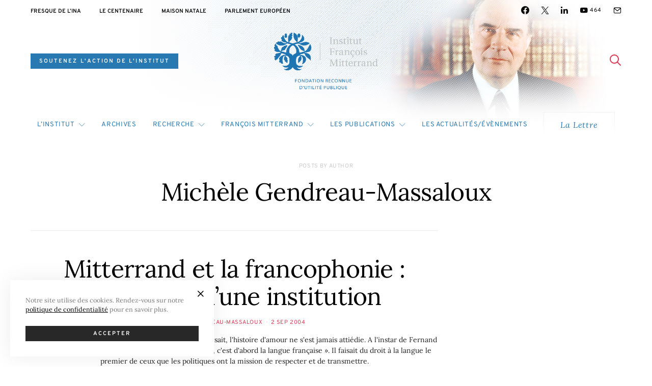

--- FILE ---
content_type: text/plain
request_url: https://www.google-analytics.com/j/collect?v=1&_v=j102&aip=1&a=739450056&t=pageview&_s=1&dl=https%3A%2F%2Fwww.mitterrand.org%2Fauthor%2Fmichelegendreaumassaloux&ul=en-us%40posix&dt=Mich%C3%A8le%20Gendreau-Massaloux%20%E2%80%93%20Institut%20Fran%C3%A7ois%20Mitterrand&sr=1280x720&vp=1280x720&_u=YEBAAUABAAAAACAAI~&jid=118043346&gjid=852743219&cid=125214621.1767964589&tid=UA-27240754-1&_gid=1217891571.1767964589&_r=1&_slc=1&z=1595209755
body_size: -451
content:
2,cG-1Y82HGMGX0